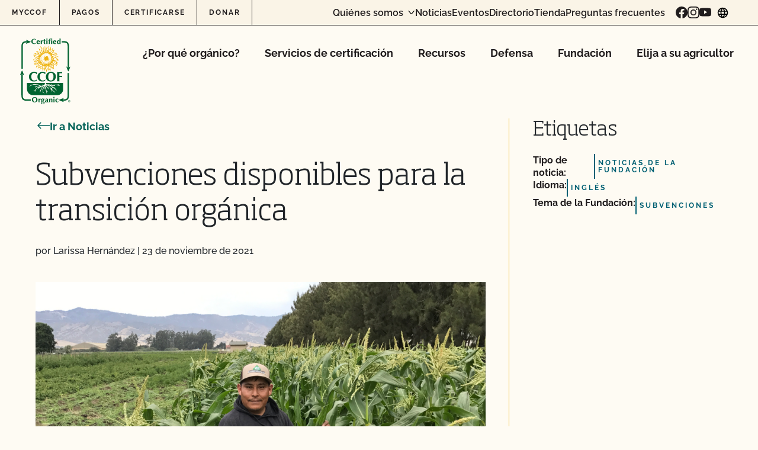

--- FILE ---
content_type: text/html; charset=UTF-8
request_url: https://ccof.org/wp/wp-admin/admin-ajax.php
body_size: -295
content:
[
    {
        "type": "regular",
        "group": "Dynamically Added Strings",
        "translationsArray": {
            "es_MX": {
                "id": "250772",
                "translated": "",
                "status": "1",
                "block_type": "0",
                "original_id": "6700",
                "editedTranslation": ""
            }
        },
        "original": "",
        "dbID": "250772",
        "blockType": "0"
    },
    {
        "type": "regular",
        "group": "Dynamically Added Strings",
        "translationsArray": {
            "es_MX": {
                "id": "201699",
                "translated": "\u200b",
                "status": "1",
                "block_type": "0",
                "original_id": "137982",
                "editedTranslation": "\u200b"
            }
        },
        "original": "\u200b",
        "dbID": "201699",
        "blockType": "0"
    },
    {
        "type": "regular",
        "group": "Dynamically Added Strings",
        "translationsArray": {
            "es_MX": {
                "id": "252923",
                "translated": "",
                "status": "0",
                "block_type": "0",
                "original_id": "2402",
                "editedTranslation": ""
            }
        },
        "original": "\u200b\u200b\u200b\u200b\u200b\u200b",
        "dbID": "252923",
        "blockType": "0"
    },
    {
        "type": "regular",
        "group": "Dynamically Added Strings",
        "translationsArray": {
            "es_MX": {
                "id": "253073",
                "translated": "\u202f\u202f",
                "status": "1",
                "block_type": "0",
                "original_id": "3285",
                "editedTranslation": "\u202f\u202f"
            }
        },
        "original": "\u202f\u202f",
        "dbID": "253073",
        "blockType": "0"
    },
    {
        "type": "regular",
        "group": "Dynamically Added Strings",
        "translationsArray": {
            "es_MX": {
                "id": "253085",
                "translated": "\u202f\u202f\u202f\u202f",
                "status": "1",
                "block_type": "0",
                "original_id": "4280",
                "editedTranslation": "\u202f\u202f\u202f\u202f"
            }
        },
        "original": "\u202f\u202f\u202f\u202f",
        "dbID": "253085",
        "blockType": "0"
    },
    {
        "type": "regular",
        "group": "Dynamically Added Strings",
        "translationsArray": {
            "es_MX": {
                "id": "253072",
                "translated": "\u202f",
                "status": "1",
                "block_type": "0",
                "original_id": "148",
                "editedTranslation": "\u202f"
            }
        },
        "original": "\u202f",
        "dbID": "253072",
        "blockType": "0"
    }
]